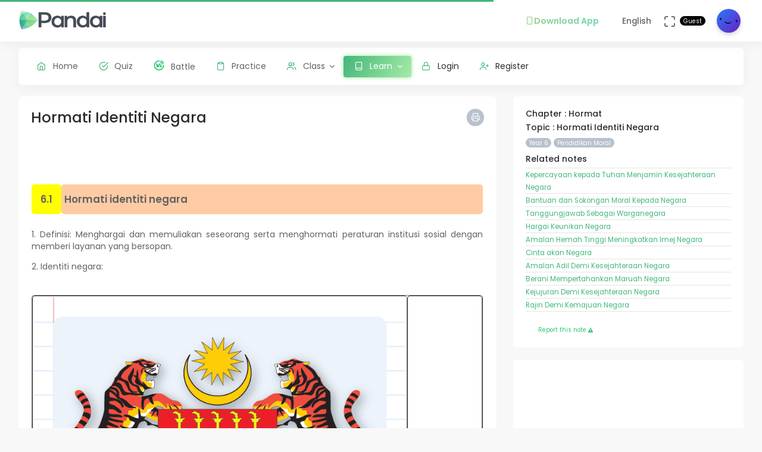

--- FILE ---
content_type: text/html; charset=UTF-8
request_url: https://question.pandai.org/note/read/kssr-pm-y6-06-01/kssr-y6-pm-06-01
body_size: 15396
content:
<!DOCTYPE html>
<html class="loading" lang="en" data-textdirection="ltr">
<!-- BEGIN: Head-->

<head>
    <meta charset="utf-8">
    <meta http-equiv="X-UA-Compatible" content="IE=edge">
    <meta name="viewport" content="width=device-width, initial-scale=1.0, user-scalable=0, minimal-ui">
    <meta name="author" content="pandai.org">
    <meta name="title" content="Pandai - Hormati Identiti Negara">
    <meta name="description" content="6.1 Hormati identiti negara 1. Definisi: Menghargai dan memuliakan seseorang serta menghormati peraturan institusi sosial dengan memberi layanan yang bersopan....">
    <meta name="keywords" content="hormati identiti negara, pandai, elearning, education, kssr, kssm, dskp, moe, kpm, spm, pt3, upsr">
            <meta name="robots" content="index, follow">
        <meta name="csrf_token" content="AK0SQf8aN35PYQj3cXuDF3KLYJgBSgA8dw5XbTxy">
    <link rel="icon" href="/uploads/settings/9dxqILvNYctENlF.png" type="image/x-icon" />
    <title>
     Hormati Identiti Negara
    </title>
        <link rel="stylesheet" href="https://cdn.jsdelivr.net/npm/katex@0.11.1/dist/katex.min.css" integrity="sha384-zB1R0rpPzHqg7Kpt0Aljp8JPLqbXI3bhnPWROx27a9N0Ll6ZP/+DiW/UqRcLbRjq" crossorigin="anonymous">
    <link rel="canonical" href="https://app.pandai.org/note/read/kssr-pm-y6-06-01/kssr-y6-pm-06-01" />
    <meta property="og:type" content="article" />
    <meta property="article:published_time" content="2026-01-01T00:00:00+08:00" />
    <meta property="article:modified_time" content="2026-02-01T07:37:04+08:00" />
    <!-- This one is used to preload the watermark background -->
    <link rel="preload" href="https://question.pandai.org/images/logoicon-grey.svg" as="image">
    <style type="text/css">
    .question_content img,.explaination_content img {max-width: 300px;}
    .mb-0 {margin-bottom: 0px}
    .mt-0 {margin-top: 0px}
    .mb-10 {margin-bottom: 10px}
    .mt-10 {margin-top: 10px}
    .mb-20 {margin-bottom: 20px}
    .mt-20 {margin-top: 20px}
    .pb-0 {padding-bottom: 0px}
    .pt-0 {padding-top: 0px}
    .pb-10 {padding-bottom: 10px}
    .pt-10 {padding-top: 10px}
    .pb-20 {padding-bottom: 20px}
    .pt-20 {padding-top: 20px}
    .table td,.table th {padding: 5px !important;font-size: .85rem !important;}
    .btn-primary {color: #fff !important;}
    .breadcrumb {border-left: 0px solid #D6DCE1 !important;}
    .card-footer {padding: 0.5rem !important;}
    .list-group-item {padding: 0px !important;}
    .note-figure {overflow: hidden;margin: 0;border: 3px solid #fff !important;}
    .note {display: block;margin: -10% 0;width: 100%;-webkit-filter: blur(5px);filter: blur(5px);}
    .sorry {margin-top: -5px !important;padding: 0px 3px !important;font-size: smaller;}
    .note-content table {border-collapse: separate;border-spacing: 0;
        /* display: inline-table; */
        border-radius: 5px;-moz-border-radius: 5px;}
    .note-content td {border-radius: 5px;-moz-border-radius: 5px;}
    .list-group-item {padding: 0rem !important;}
    .note-content ol, .note-content ul {margin-bottom: 0rem; padding-left: 2rem;}
    .print-footer {display: none;}
    #col-content {display: none;}
    @media print {
        html body {background-color: #fff !important;}
        .comment-wrapping{overflow-wrap: anywhere;}
        .content .content-wrapper {margin: 0rem !important;padding: 0rem !important;}
        .side-bar,.horizontal-menu-wrapper,.print-button {display: none !important;}
        .app-content {margin: 0rem !important;padding: 0rem !important;}
        .footer {display: none !important;}

        /* start of discussion css */
        .comment-content p {margin-bottom: 0px;font-size: 0.9em}
        .discussion-content p {margin-bottom: 0px;font-size: 0.9em}
        .horizontal-menu .horizontal-menu-wrapper {z-index: 99999 !important;}
        .quiz-sidebar {display: none;background: #ffffff;position: absolute;top: 0;bottom: 0;right: 0;width: 300px;border-top-right-radius: .5rem;border-bottom-right-radius: .5rem;border-left: 1px solid #DAE1E7;transition-timing-function: ease-in-out;transition-duration: .3s;transition-property: left, visibility;z-index: 2;overflow-y: scroll;}
        .quiz-sidebar.open {display: block !important;}
        .quiz-button-navigation {width: 38px;height: 38px;}
        /* end of discussion css */

        div.ask-pbot-right {
            display: none;
        }
        .print-footer {
            display: block !important;
            z-index: 999;
            position: fixed;
            bottom: -2px;
            left: 0;
            right: 0;
        }
        .popover {
            display: none !important;
        }
    }
    </style>
        
    <style>
    @media print {
        .note-content:before {
            content: "";
            position: absolute;
            z-index: 1;
            inset: 0;
            background: 
                url("https://question.pandai.org/images/logoicon-grey.svg") 
                0 0/100% 100vh;
            /* background-repeat: repeat-y; */
            margin: 0 20%;
            opacity: 25%;
            -webkit-print-color-adjust: exact !important;
        }
    }
    </style>
        <link rel="stylesheet" href="https://cdn.jsdelivr.net/npm/katex@0.11.1/dist/katex.min.css" integrity="sha384-zB1R0rpPzHqg7Kpt0Aljp8JPLqbXI3bhnPWROx27a9N0Ll6ZP/+DiW/UqRcLbRjq" crossorigin="anonymous">
    <link rel="stylesheet" type="text/css" href="https://question.pandai.org/Themes/app/assets/vendors/css/editors/quill/quill.snow.css">
    <script src="https://question.pandai.org/Themes/app/assets/vendors/js/editors/quill/katex.min.js" type="a06e65953385405326402d79-text/javascript"></script>
    <script src="https://question.pandai.org/Themes/app/assets/vendors/js/editors/quill/highlight.min.js" type="a06e65953385405326402d79-text/javascript"></script>
    <script src="https://question.pandai.org/Themes/app/assets/vendors/js/editors/quill/quill.min.js" type="a06e65953385405326402d79-text/javascript"></script>
    <script async src="https://pagead2.googlesyndication.com/pagead/js/adsbygoogle.js?client=ca-pub-7833293309552503" crossorigin="anonymous" type="a06e65953385405326402d79-text/javascript"></script>

    <!-- BEGIN: CSS-->
    <link rel="stylesheet" type="text/css" href="https://question.pandai.org/Themes/app/assets/css/guest.min.css?v=1.25.27"> 
    <!-- END: CSS-->
    

    <!-- BEGIN: Custom CSS-->
    <link rel="stylesheet" type="text/css" href="https://question.pandai.org/Themes/app/assets/custom/css/style.css?v=1.25.27">
    <!-- END: Custom CSS-->

    <!-- BEGIN: Open Graph -->
    <meta property="og:url" content="https://pandai.org/">
    <meta property="og:type" content="website" />
    <meta property="og:site_name" content="Pandai" />
    <meta property="og:title" content="Hormati Identiti Negara"/>
    <meta property="og:description" content="6.1 Hormati identiti negara 1. Definisi: Menghargai dan memuliakan seseorang serta menghormati peraturan institusi sosial dengan memberi layanan yang bersopan....">
    <meta property="og:locale" content="en_US" />
    <meta property="og:image" content="https://question.pandai.org/uploads/syllabus_chapter/982-image-531.png">
    <meta property="og:image:secure_url" content="https://question.pandai.org/uploads/syllabus_chapter/982-image-531.png">
    <meta property="og:image:type" content="image/jpeg" />
    <meta property="og:image:width" content="1200" />
    <meta property="og:image:height" content="630" />     
    <!-- END: Open Graph -->  

    <!-- BEGIN: SEO Schema -->
    <script type="application/ld+json">
    {
      "@context": "https://schema.org",
      "@type": "Article",
      "mainEntityOfPage": {
        "@type": "WebPage",
        "@id": "https://app.pandai.org/note/read/kssr-pm-y6-06-01/kssr-y6-pm-06-01"
      },
      "headline": "Hormati Identiti Negara",
      "image": "https://question.pandai.org/uploads/syllabus_chapter/982-image-531.png",  
      "author": {
        "@type": "Organization",
        "name": "Pandai",
        "url": "https://app.pandai.org/uploads/settings/9dxqILvNYctENlF.png"
      },  
      "publisher": {
        "@type": "Organization",
        "name": "Pandai",
        "logo": {
          "@type": "ImageObject",
          "url": "https://app.pandai.org/uploads/settings/aAUfvSIiK4Rxnkr.png"
        }
      },
      "datePublished": "2026-01-01",
      "dateModified": "2026-02-01"
    }
    </script>
    <!-- BEGIN: END Schema -->

<!-- START: Analytics -->
<!-- Google Tag Manager -->
<script type="a06e65953385405326402d79-text/javascript">(function(w,d,s,l,i){w[l]=w[l]||[];w[l].push({'gtm.start':
new Date().getTime(),event:'gtm.js'});var f=d.getElementsByTagName(s)[0],
j=d.createElement(s),dl=l!='dataLayer'?'&l='+l:'';j.async=true;j.src=
'https://www.googletagmanager.com/gtm.js?id='+i+dl;f.parentNode.insertBefore(j,f);
})(window,document,'script','dataLayer','GTM-55NRVNC5');</script>
<!-- End Google Tag Manager -->
<!-- Meta Pixel Code -->
    <script type="a06e65953385405326402d79-text/javascript">
        !function(f,b,e,v,n,t,s)
        {if(f.fbq)return;n=f.fbq=function(){n.callMethod?
        n.callMethod.apply(n,arguments):n.queue.push(arguments)};
        if(!f._fbq)f._fbq=n;n.push=n;n.loaded=!0;n.version='2.0';
        n.queue=[];t=b.createElement(e);t.async=!0;
        t.src=v;s=b.getElementsByTagName(e)[0];
        s.parentNode.insertBefore(t,s)}(window, document,'script',
        'https://connect.facebook.net/en_US/fbevents.js');
        fbq('init', '400138300677500');
        fbq('track', 'PageView');
    </script>
    <!-- End Meta Pixel Code -->

    <!-- meta pixel (noscript) -->
    <noscript><img height="1" width="1" style="display:none"
        src="https://www.facebook.com/tr?id=400138300677500&ev=PageView&noscript=1"
    />
    </noscript>
<!-- End meta pixel (noscript) -->
<!-- Tiktok pixel Tag -->
    <script type="a06e65953385405326402d79-text/javascript">
    !function (w, d, t) {
        w.TiktokAnalyticsObject=t;var ttq=w[t]=w[t]||[];ttq.methods=["page","track","identify","instances","debug","on","off","once","ready","alias","group","enableCookie","disableCookie"],ttq.setAndDefer=function(t,e){t[e]=function(){t.push([e].concat(Array.prototype.slice.call(arguments,0)))}};for(var i=0;i<ttq.methods.length;i++)ttq.setAndDefer(ttq,ttq.methods[i]);ttq.instance=function(t){for(var e=ttq._i[t]||[],n=0;n<ttq.methods.length;n++)ttq.setAndDefer(e,ttq.methods[n]);return e},ttq.load=function(e,n){var i="https://analytics.tiktok.com/i18n/pixel/events.js";ttq._i=ttq._i||{},ttq._i[e]=[],ttq._i[e]._u=i,ttq._t=ttq._t||{},ttq._t[e]=+new Date,ttq._o=ttq._o||{},ttq._o[e]=n||{};var o=document.createElement("script");o.type="text/javascript",o.async=!0,o.src=i+"?sdkid="+e+"&lib="+t;var a=document.getElementsByTagName("script")[0];a.parentNode.insertBefore(o,a)};
        ttq.load('CCM0UP3C77UCJ9EIN3T0');
        ttq.page();
        }(window, document, 'ttq');
    </script>
<!-- End Tiktok pixel Tag -->        
<!-- END: Analytics --> 
    
    <style>
        .avatar-purchased {
            border: 2px solid #28C76F;
        }
        .fa-stack[data-count]:after{
            position:absolute;
            right:15%;
            top:-10%;
            height: 14px;
            width: 14px;
            content: attr(data-count);
            font-size:50%;
            padding:.6em;
            border-radius:999px;
            line-height:.75em;
            color: white;
            background:#EA5455;
            text-align:center;
            min-width:2em;
            font-weight:bold;
        }
        .notificationbox {
            position:absolute;
            /*background:black;*/
            color: white;
            text-decoration: none;
            padding: 0px 25px 12px 0px;
            display: inline-block;
            border-radius: 2px;
        }
        .notificationMenu {
            position:absolute;
            top: -5px;
            right: 25px;
            float:right;
            font-size:30%;
            padding:1em;
            border-radius:50%;
            line-height:.75em;
            color: white;
            background: linear-gradient(90deg, #F8DD5F -0.57%, #F4C35A 100%);
            text-align:center;
            font-weight:bold;
            spacing:10px;
        }
        .dropdown-download-app {
            padding: 8px 15px !important;
            gap: 5px;
            font-weight: bold;
            --r:20px; /* radius */
            --b:1px; /* border width */
            
            background: linear-gradient(90deg, #9AD185 -0.57%, #6BD5B1 100%);
            -webkit-background-clip: text;
            background-clip: text;
            -webkit-text-fill-color: transparent;
            color: transparent;
            
            border-radius: var(--r) !important;
            display: flex;
            align-items: center;
            justify-content: center;
            position: relative;
            z-index:0;
            text-decoration: none;
        }
        .dropdown-download-app::before {
            content:"";
            position:absolute;
            z-index:-1;
            inset: 0;
            border: var(--b) solid transparent;
            border-radius: var(--r) !important;
            background: inherit;
            background-origin: border-box;
            background-clip: border-box;
            -webkit-mask:
              linear-gradient(#fff 0 0) padding-box,
              linear-gradient(#fff 0 0);
            -webkit-mask-composite: xor;
                    mask-composite: exclude;
            -webkit-mask-repeat: no-repeat;
        }
        /* .dropdown-download-app::after {
            display: inline-block !important;
            left: 0.3rem !important;
        } */
        .header-navbar .navbar-container ul.nav li.nav-item a.nav-download {
            padding: 15.1px 0.75rem 15.1px 0rem;
        }
        .header-navbar .navbar-container ul.nav li.nav-item a.nav-fullscreen,
        .header-navbar .navbar-container ul.nav li.nav-item a.nav-notification {
            padding: 1.65rem 0.75rem;
        }
        .main-menu.menu-light .navigation>li.open>a.dropdown-download-app{
            background: linear-gradient(90deg, #9AD185 -0.57%, #6BD5B1 100%);
            -webkit-background-clip: text;
            -webkit-text-fill-color: transparent;
        }
        footer.footer span i.icon-heart {
            color: #3bad79;
        } 
        #phrase-upgrade {
            display: inline-block;
            position: relative;
            color: #EA5455;
            line-height: 20px;
        }
        #phrase-upgrade::after {
            content: '';
            position: absolute;
            width: 100%;
            transform: scaleX(0);
            height: 2px;
            bottom: 0;
            left: 0;
            background-color: #EA5455;
            transform-origin: bottom right;
            transition: transform 0.25s ease-out;
        }
        #phrase-upgrade:hover{
            cursor: pointer;
        }
        #phrase-upgrade:hover::after {
            transform: scaleX(1);
            transform-origin: bottom left;
        }
        #premium-phrase {
            display: inline-block;
            position: relative;
            color: #43b67b;
            line-height: 20px;
        }
        #premium-phrase::after {
            content: '';
            position: absolute;
            width: 100%;
            transform: scaleX(0);
            height: 2px;
            bottom: 0;
            left: 0;
            background-color: #43b67b;
            transform-origin: bottom right;
            transition: transform 0.25s ease-out;
        }
        #premium-phrase:hover{
            cursor: pointer;
        }
        #premium-phrase:hover::after {
            transform: scaleX(1);
            transform-origin: bottom left;
        }
        #freetrial-phrase:hover {
            cursor: default;
        }
        #freetrial-phrase {
            font-size: 0.8em;
            font-weight: bold;
        }
        #premium-phrase {
            font-size: 0.8em;
            font-weight: bold;
        }
        .avatar-purchased {
            border: 2px solid #28C76F;
        }
        footer.footer span i.icon-heart {
            color: #3bad79;
        }    
    </style>
    <!-- END: Analytics --> 
</head>
<!-- END: Head-->

<!-- BEGIN: Body-->

<body class="horizontal-layout horizontal-menu 2-columns navbar-floating footer-static" data-open="hover" data-menu="horizontal-menu" data-col="2-columns"  ng-app="academia">
    
    <!-- BEGIN: Header-->
    <nav class="header-navbar navbar-expand-lg navbar navbar-with-menu navbar-fixed navbar-shadow navbar-brand-left header-top">
        <div class="navbar-header d-xl-block d-none">
            <ul class="nav navbar-nav flex-row">
                <li class="nav-item">
                    <a class="navbar-brand" href="https://question.pandai.org">
                        <div class="brand-logo"
                                                            style="background: url('/uploads/settings/aAUfvSIiK4Rxnkr.png') no-repeat;background-size: 150px;height: 35px;width: 180px;background-position: center right;">
                                                    </div>
                    </a>
                </li>
            </ul>
        </div>
        <div class="navbar-wrapper">
            <div class="navbar-container content">
                <div class="navbar-collapse" id="navbar-mobile">
                    <div class="mr-auto float-left bookmark-wrapper d-flex align-items-center">
                        <ul class="nav navbar-nav">
                            <li class="nav-item mobile-menu d-xl-none mr-auto">
                                <a class="nav-link nav-menu-main menu-toggle hidden-xs" href="#">
                                    <i class="ficon feather icon-menu"></i>
                                </a>
                            </li>
                        </ul>
                    </div>
                    <ul class="nav navbar-nav flex-row float-right" style="justify-content: center; align-items: center;">
                                                    <li class="dropdown nav-item d-lg-inline-block d-md-inline-block d-none">
                                <a class="dropdown-toggle nav-link nav-download" href="#" data-toggle="dropdown" aria-haspopup="true" aria-expanded="false">
                                  <div class="dropdown-download-app">
                                    <i class="feather icon-smartphone primary" style="margin-right: 0;"></i>
                                    <span data-i18n="Download App">Download App</span>
                                  </div>
                                </a>
                                <div class="dropdown-menu" aria-labelledby="dropdown-flag">
                                    <a class="dropdown-item" href="https://play.google.com/store/apps/details?id=com.pandai.app" target="_blank"><i class="fa fa-android primary"></i> Google Android</a>
                                    <a class="dropdown-item" href="https://apps.apple.com/my/app/pandai/id1495066585" target="_blank"><i class="fa fa-apple primary"></i> Apple iOS</a>
                                    <a class="dropdown-item" href="https://appgallery.huawei.com/app/C107379901" target="_blank"><i class="fa fa-shopping-bag primary mr-50"></i>Huawei</a>
                                </div>
                            </li>
                                                <li class="dropdown dropdown-language nav-item">
                            <a class="dropdown-toggle nav-link" id="dropdown-flag" href="#" data-toggle="dropdown"
                                aria-haspopup="true" aria-expanded="false">
                                                                                                                                            <i class="flag-icon-none flag-icon-gb"></i>
                                                                        <span class="selected-language">English</span>
                                                                                                                                                                    </a>
                            <div class="dropdown-menu" aria-labelledby="dropdown-flag">
                                                            <a class="dropdown-item" href="/app/account/set-language/en" data-language="en">
                                                                        <i class="flag-icon-none flag-icon-gb"></i>
                                                                        English
                                </a>
                                                            <a class="dropdown-item" href="/app/account/set-language/ms" data-language="ms">
                                                                        <i class="flag-icon-none flag-icon-my"></i>
                                                                        Malay
                                </a>
                                                        </div>
                        </li>
                        <li class="nav-item d-none d-lg-block">
                            <a class="nav-link nav-link-expand">
                                <i class="ficon feather icon-maximize" data-toggle="tooltip" data-placement="bottom"
                                    title="Use fullscreen mode to concentrate"></i>
                            </a>
                        </li>
                        <div class="d-sm-flex align-items-center justify-content-center">
                        <div class="d-sm-flex flex-column align-items-end justify-content-center">
                            <span class="user-name text-bold-600">
                                                                                                                                                                                                                                                                                    <div class="badge badge-pill badge-black badge-sm"> 
                                    Guest
                                </div>
                                                            </span>
                                                                                                                                                                                                        </div>
                        <li class="dropdown dropdown-user nav-item">
                            <a class="dropdown-toggle nav-link dropdown-user-link" href="/app/account/profile" data-toggle="dropdown">
                <span class="avatar">
                                            <img class="round" src="/uploads/users/thumbnail/default.png" alt="avatar" height="40"
                            width="40">
                                                        </span>
                </a>

                <div class="dropdown-menu dropdown-menu-right">
                                            <a class="dropdown-item" href="/app/sign-in">
                            <i class="feather icon-lock"></i> Login
                        </a>
                        <a class="dropdown-item" href="/app/sign-up">
                            <i class="feather icon-user-plus"></i> Register
                        </a>
                                    </div>
                </li>
    </div>
                </ul>
            </div>
        </div>
        </div>
    </nav>
    <!-- END: Header-->

    <!-- BEGIN: Main Menu-->
    <div class="horizontal-menu-wrapper">
        <div class="header-navbar navbar-expand-sm navbar navbar-horizontal floating-nav navbar-light navbar-without-dd-arrow navbar-shadow menu-border" role="navigation" data-menu="menu-wrapper">
            <div class="navbar-header">
                <ul class="nav navbar-nav flex-row">
                    <li class="nav-item mr-auto">
                        <a class="navbar-brand" href="https://question.pandai.org">
                            <div class="brand-logo"
                                                            style="background: url('/uploads/settings/aAUfvSIiK4Rxnkr.png') no-repeat;background-size: 150px;;height: 35px;width: 150px;">
                                                         
                            </div>
                        </a>
                    </li>
                    <li class="nav-item nav-toggle">
                        <a class="nav-link modern-nav-toggle pr-0" data-toggle="collapse">
                            <i class="feather icon-x d-block d-xl-none font-medium-4 primary toggle-icon"></i>
                            <i class="toggle-icon feather icon-disc font-medium-4 d-none d-xl-block collapse-toggle-icon primary"
                                data-ticon="icon-disc"></i>
                        </a>
                    </li>
                </ul>
            </div>

            <!-- Horizontal menu content-->
            <div class="navbar-container main-menu-content" data-menu="menu-container">
                <!-- include ../../../includes/mixins--> <!-- Logged in User -->
                <ul class="nav navbar-nav" id="main-menu-navigation" data-menu="menu-navigation">
                     
                    <!-- Guest  Not logged in --> 
                    <li class="nav-item " data-menu="">
                        <a class="nav-link" href="/app/home">
                            <i class="feather icon-home primary"></i>
                            <span data-i18n="Home">Home</span>
                        </a>
                    </li>
                    <li class="nav-item " data-menu="">
                        <a class="nav-link" href="/app/quizzes/">
                            <i class="feather icon-check-circle primary"></i>
                            <span data-i18n="Quiz">Quiz</span>
                        </a>
                    </li>
                    <li class="nav-item " data-menu="">
                        <a class="nav-link" href="/app/battle">
                            <div class="d-flex align-items-center">
                                <img src="https://question.pandai.org/images/battle/battle-ic.png"
                                  alt="Battle" width="18" style="margin-top: -3px; margin-right: 10.5px;">
                                <span data-i18n="Battle ">Battle</span>
                            </div>
                        </a>
                    </li> 

                                        <li class="nav-item " data-menu="">
                        <a class="nav-link" href="/app/practice">
                            <i class="feather icon-clipboard primary"></i><span data-i18n="Practice">Practice</span>
                        </a>
                    </li>
                    
                                        <li class="dropdown nav-item " data-menu="dropdown">
                         <a class="dropdown-toggle nav-link" href="#" data-toggle="dropdown">
                            <i class="feather icon-users primary"></i>Class
                        </a>
                        <ul class="dropdown-menu">
                            <li data-menu="">
                                <a class="dropdown-item" href="/app/class"
                                    data-toggle="dropdown"><i
                                        class="feather icon-airplay"></i>Classes List</a>
                            </li>
                            <li data-menu="">
                                <a class="dropdown-item" href="/app/class/timetable/"
                                    data-toggle="dropdown"><i
                                        class="fa fa-table" style="padding-right: 0.1em"></i>Timetable</a>
                            </li>
                            <li data-menu="">
                                <a class="dropdown-item" href="/app/class/all-assignment"
                                    data-toggle="dropdown"><i
                                        class="feather icon-edit"></i>Assignments</a>
                            </li>
                        </ul>
                    </li>
                                        
                                        <li class="dropdown nav-item active" data-menu="dropdown">
                        <a class="dropdown-toggle nav-link" href="https://question.pandai.org/learn/overview">
                                <i class="feather icon-book primary"></i>
                                <span data-i18n="Learn">Learn</span>
                        </a>
                        <ul class="dropdown-menu">
                            <li data-menu="">
                                <a class="dropdown-item" href="/app/learn" data-toggle="dropdown" data-i18n="Learning Hub"><i class="feather icon-folder"></i>Learning Hub</a>
                            </li> 
                            <li data-menu="">
                                <a class="dropdown-item"
                                   href="/note/"
                                   data-toggle="dropdown" data-i18n="Quick Notes"><i
                                            class="feather icon-file-text"></i>Quick Notes</a>
                            </li>                           
                            <li data-menu="">
                                <a class="dropdown-item"
                                   href="/video/"
                                   data-toggle="dropdown" data-i18n="Videos"><i
                                            class="feather icon-film"></i>Videos</a>
                            </li>  
                            <li data-menu="">
                                <a class="dropdown-item"
                                   href="/simulations/"
                                   data-toggle="dropdown" data-i18n="Experiments" ><i
                                        class="fa fa-flask" style="padding-right: 0.1em"></i>Experiments</a>
                            </li>
                            
                            <li data-menu="">
                                <a class="dropdown-item"
                                   href="/app/books/"
                                   data-toggle="dropdown" data-i18n="Textbooks"><i
                                            class="feather icon-book"></i>Textbooks</a>
                            </li>
                        </ul>
                    </li>
                                                              <!-- Guest -->
                    <li class="nav-item " data-menu="">
                        <a class="dropdown-item" href="/app/sign-in"><i class="feather icon-lock primary"></i> Login</a>
                    </li>
                    <li class="nav-item " data-menu="">
                        <a class="dropdown-item" href="/app/sign-up"><i class="feather icon-user-plus primary"></i> Register</a>
                    </li>
                                                                <li class="dropdown nav-item d-lg-none d-md-none d-block mt-1 "
                            data-menu="dropdown">
                            <a class="dropdown-toggle nav-link badge badge-outline-primary badge-md text-left dropdown-download-app" href="#"
                              data-toggle="dropdown">
                              <div class="d-flex align-items-center">
                                <i class="feather icon-smartphone primary" style="margin-right: 10.5px; -webkit-text-fill-color: initial;"></i>
                                <span
                                    data-i18n="Download App">Download App</span>
                              </div>
                            </a>
                            <ul class="dropdown-menu">
                                <li data-menu="">
                                    <a class="dropdown-item"
                                        href="https://play.google.com/store/apps/details?id=com.pandai.app"
                                        data-toggle="dropdown" data-i18n="Google Android"
                                        target="_blank"><i
                                            class="fa fa-android primary" style="margin-right: 10.5px;"></i>Google Android</a>
                                </li>
                                <li data-menu="">
                                    <a class="dropdown-item" href="https://apps.apple.com/my/app/pandai/id1495066585"
                                        data-toggle="dropdown" data-i18n="Apple iOS"
                                        target="_blank"><i
                                            class="fa fa-apple primary" style="margin-right: 10.5px;"></i>Apple iOS</a>
                                </li>
                                <li data-menu="">
                                    <a class="dropdown-item" href="https://appgallery.huawei.com/app/C107379901"
                                        data-toggle="dropdown" data-i18n="Huawei"
                                        target="_blank"><i
                                            class="fa fa-shopping-bag primary mr-50" style="margin-right: 10.5px;"></i>Huawei</a>
                                </li>
                            </ul>
                        </li>
                                        <li class="nav-item dropdown-item d-sm-none" data-menu="">
                        <div class="row">
                            <div class="col-12 text-center">
                                                                                        <a href="/app/learn/set-language/en" data-language="en" style="display: inline;">
                                                                        <i class="flag-icon-none flag-icon-gb mr-25"></i>
                                                                        EN
                                </a>
                                                            <a href="/app/learn/set-language/ms" data-language="ms" style="display: inline;">
                                                                        <i class="flag-icon-none flag-icon-my mr-25"></i>
                                                                        MS
                                </a>
                                                        </div>
                        </div>
                    </li>
                </ul>
            </div>
        </div>
    </div>
    <!-- END: Main Menu-->

    <!-- BEGIN: Content-->
    <div class="app-content content">
        <div class="content-overlay"></div>
        <div class="header-navbar-shadow- d-none d-md-block"></div>
        <div class="content-wrapper">
                          
                      
            <div class="content-header row d-none">
    <!-- Content Header start -->
    <div class="content-header-left col-md-9 col-12 mb-25">
        <div class="row breadcrumbs-top d-sm-none d-xs-none d-md-block">
            <div class="col-12">
                <div class="breadcrumb-wrapper">
                    <ol class="breadcrumb d-none d-md-flex">
                        <li class="breadcrumb-item"><a href="https://question.pandai.org/learn/overview">Learn</a>
                    </li>
                    <li class="breadcrumb-item active"><a href="/note/">
                        Quick Notes</a>
                    </li>
                                        <li class="breadcrumb-item active"><a href="/note/list/kssr-y6/kssr-pm">
                        List</a>
                    </li>
                                        <li class="breadcrumb-item">
                        Hormati Identiti Negara
                    </li>
                </ol>
            </div>
        </div>
    </div>
</div>
    <!-- Content Header end -->
</div>
<div class="content-body">
    <!-- Content Body start -->
    <div class="row d-md-none">
        <div class="col-2 col-sm-1 text-left mb-2">
            <a href="javascript:history.back()" class="d-flex align-items-center">
                <i class="fa fa-chevron-left me-1"></i>
                <span class="ml-1">Back</span>
            </a>
        </div>
    </div>
    <form method="POST" action="https://question.pandai.org/app/learn/note/add-details" accept-charset="UTF-8" novalidate="" name="formNotes"><input name="_token" type="hidden" value="AK0SQf8aN35PYQj3cXuDF3KLYJgBSgA8dw5XbTxy">
    <input type="hidden" name="slug" id="slug" class="form-control" value="kssr-pm-y6-06-01">
    <section id="basic-vertical-layouts">
        <div class="row match-height-">
            <div class=" col-lg-8  col-content" style="overflow: hidden; position: relative;">
                <div class="card">
                    <div class="card-body">
                                                <a href="javascript:void(0)" onclick="if (!window.__cfRLUnblockHandlers) return false; printNote()" class="pull-right print-button font-medium-1- btn-icon btn btn-secondary btn-round btn-sm waves-effect waves-light" data-toggle="popover" data-content="Print" data-trigger="hover" data-placement="top" title="" data-cf-modified-a06e65953385405326402d79-="">
                            <i class="feather icon-printer"></i>
                        </a>
                        <h2>
                            Hormati Identiti Negara
                        </h2>
                        
                        <ins class="adsbygoogle"
    style="display: block"
    data-ad-client="ca-pub-7833293309552503"
    data-ad-slot="8721881595"
    data-ad-format="horizontal"
    data-full-width-responsive="true">
</ins>


                                                <div class="note-content">
                            <table border="0" cellpadding="0" cellspacing="0" style="width:100%">
	<tbody>
		<tr>
			<td style="text-align:justify; vertical-align:top">
			<table border="0" cellpadding="1" cellspacing="1" style="width:100%">
				<tbody>
					<tr>
						<td colspan="2">
						<table border="0" cellpadding="1" cellspacing="1" style="width:100%">
							<tbody>
								<tr>
									<td style="background-color:yellow; height:50px; text-align:center; width:50px"><strong><big>6.1</big></strong></td>
									<td style="background-color: rgb(255, 203, 164); height: 50px; text-align: left;"><big><strong>&nbsp;Hormati identiti negara</strong></big></td>
								</tr>
							</tbody>
						</table>
						</td>
					</tr>
					<tr>
						<td colspan="2">&nbsp;</td>
					</tr>
					<tr>
						<td colspan="2">
						<p>1. Definisi: Menghargai dan memuliakan seseorang serta menghormati peraturan institusi sosial dengan memberi layanan yang bersopan.&nbsp;</p>

						<p>2. Identiti negara:</p>
						</td>
					</tr>
					<tr>
						<td colspan="2">&nbsp;</td>
					</tr>
					<tr>
						<td colspan="2">
						<table border="1" cellpadding="1" cellspacing="1" style="width:100%;">
							<tbody>
								<tr>
									<td><img alt="" src="https://app.pandai.org/uploads/image/kssr-pm-y6-06-01_A.png" style="width: 100%;" /></td>
									<td>Jata Negara</td>
								</tr>
								<tr>
									<td><img alt="" src="https://app.pandai.org/uploads/image/kssr-pm-y6-06-01_B.png" style="width: 100%;" /></td>
									<td>Bendera Kebangsaan</td>
								</tr>
								<tr>
									<td><img alt="" src="https://app.pandai.org/uploads/image/kssr-pm-y6-06-01_C.png" style="width: 100%;" /></td>
									<td>Bahasa Kebangsaan</td>
								</tr>
								<tr>
									<td><img alt="" src="https://app.pandai.org/uploads/image/kssr-pm-y6-06-01_D.png" style="width: 100%;" /></td>
									<td>Bunga kebangsaan</td>
								</tr>
								<tr>
									<td><img alt="" src="https://app.pandai.org/uploads/image/kssr-pm-y6-06-01_E.png" style="width: 100%;" /></td>
									<td>Rukun Negara</td>
								</tr>
								<tr>
									<td><img alt="" src="https://app.pandai.org/uploads/image/kssr-pm-y6-06-01_F.png" style="width: 100%;" /></td>
									<td>Parlimen Malaysia</td>
								</tr>
							</tbody>
						</table>
						</td>
					</tr>
					<tr>
						<td colspan="2">&nbsp;</td>
					</tr>
					<tr>
						<td colspan="2">
						<p>3. Cara menghormati&nbsp;identiti negara:</p>

						<ul>
							<li>Memahami dan menghayati maksud Jata Negara&nbsp;</li>
							<li>Memasang Jalur Gemilang dengan betulnya&nbsp;</li>
							<li>Menggunakan bahasa Melayu dengan betulnya&nbsp;</li>
							<li>Menggunakan simbol bunya raya sebagai hiasan dalam majlis rasmi&nbsp;</li>
							<li>Mengamalkan prinsip Rukun Negara sebagai panduan dalam kehidupan&nbsp;</li>
							<li>Mematuhi undang-undang dan amalan demokrasi negara&nbsp;</li>
						</ul>

						<p>4. Kepentingan menghormati identiti negara:</p>

						<ul>
							<li>Mewujudkan perasaan bangga akan negara&nbsp;</li>
							<li>Memupuk semangat patriotik&nbsp;</li>
							<li>Menyatupadukan rakyat yang pelbagai kaum&nbsp;</li>
							<li>Meningkatkan imej negara&nbsp;</li>
							<li>Mengukuhkan perpaduan negara kita&nbsp;</li>
							<li>Mengekalkan keamanan dan kemakmuran negara</li>
						</ul>
						</td>
					</tr>
					<tr>
						<td colspan="2">&nbsp;</td>
					</tr>
				</tbody>
			</table>
			</td>
		</tr>
	</tbody>
</table>

                        </div>
                        <ins class="adsbygoogle"
    style="display: block"
    data-ad-client="ca-pub-7833293309552503"
    data-ad-slot="8721881595"
    data-ad-format="horizontal"
    data-full-width-responsive="true">
</ins>


                    </div>
                    <div class="card-footer d-none">
                        <small>The views expressed in the notes here are those of the contributor and don’t necessarily represent the views of Pandai.</small>
                    </div>
                </div>
            </div>

            <div class="col-lg-12 col-content" id="col-content">
                <div class="card">
                    <div class="card-body">
                                                <a href="javascript:void(0)" onclick="if (!window.__cfRLUnblockHandlers) return false; printNote()" class="pull-right print-button font-medium-1- btn-icon btn btn-secondary btn-round btn-sm waves-effect waves-light" data-toggle="popover" data-content="Print" data-trigger="hover" data-placement="top" title="" data-cf-modified-a06e65953385405326402d79-="">
                            <i class="feather icon-printer"></i>
                        </a>
                        <h2>
                            Hormati Identiti Negara
                        </h2>
                                                <div class="note-content">
                            <table border="0" cellpadding="0" cellspacing="0" style="width:100%">
	<tbody>
		<tr>
			<td style="text-align:justify; vertical-align:top">
			<table border="0" cellpadding="1" cellspacing="1" style="width:100%">
				<tbody>
					<tr>
						<td colspan="2">
						<table border="0" cellpadding="1" cellspacing="1" style="width:100%">
							<tbody>
								<tr>
									<td style="background-color:yellow; height:50px; text-align:center; width:50px"><strong><big>6.1</big></strong></td>
									<td style="background-color: rgb(255, 203, 164); height: 50px; text-align: left;"><big><strong>&nbsp;Hormati identiti negara</strong></big></td>
								</tr>
							</tbody>
						</table>
						</td>
					</tr>
					<tr>
						<td colspan="2">&nbsp;</td>
					</tr>
					<tr>
						<td colspan="2">
						<p>1. Definisi: Menghargai dan memuliakan seseorang serta menghormati peraturan institusi sosial dengan memberi layanan yang bersopan.&nbsp;</p>

						<p>2. Identiti negara:</p>
						</td>
					</tr>
					<tr>
						<td colspan="2">&nbsp;</td>
					</tr>
					<tr>
						<td colspan="2">
						<table border="1" cellpadding="1" cellspacing="1" style="width:100%;">
							<tbody>
								<tr>
									<td><img alt="" src="https://app.pandai.org/uploads/image/kssr-pm-y6-06-01_A.png" style="width: 100%;" /></td>
									<td>Jata Negara</td>
								</tr>
								<tr>
									<td><img alt="" src="https://app.pandai.org/uploads/image/kssr-pm-y6-06-01_B.png" style="width: 100%;" /></td>
									<td>Bendera Kebangsaan</td>
								</tr>
								<tr>
									<td><img alt="" src="https://app.pandai.org/uploads/image/kssr-pm-y6-06-01_C.png" style="width: 100%;" /></td>
									<td>Bahasa Kebangsaan</td>
								</tr>
								<tr>
									<td><img alt="" src="https://app.pandai.org/uploads/image/kssr-pm-y6-06-01_D.png" style="width: 100%;" /></td>
									<td>Bunga kebangsaan</td>
								</tr>
								<tr>
									<td><img alt="" src="https://app.pandai.org/uploads/image/kssr-pm-y6-06-01_E.png" style="width: 100%;" /></td>
									<td>Rukun Negara</td>
								</tr>
								<tr>
									<td><img alt="" src="https://app.pandai.org/uploads/image/kssr-pm-y6-06-01_F.png" style="width: 100%;" /></td>
									<td>Parlimen Malaysia</td>
								</tr>
							</tbody>
						</table>
						</td>
					</tr>
					<tr>
						<td colspan="2">&nbsp;</td>
					</tr>
					<tr>
						<td colspan="2">
						<p>3. Cara menghormati&nbsp;identiti negara:</p>

						<ul>
							<li>Memahami dan menghayati maksud Jata Negara&nbsp;</li>
							<li>Memasang Jalur Gemilang dengan betulnya&nbsp;</li>
							<li>Menggunakan bahasa Melayu dengan betulnya&nbsp;</li>
							<li>Menggunakan simbol bunya raya sebagai hiasan dalam majlis rasmi&nbsp;</li>
							<li>Mengamalkan prinsip Rukun Negara sebagai panduan dalam kehidupan&nbsp;</li>
							<li>Mematuhi undang-undang dan amalan demokrasi negara&nbsp;</li>
						</ul>

						<p>4. Kepentingan menghormati identiti negara:</p>

						<ul>
							<li>Mewujudkan perasaan bangga akan negara&nbsp;</li>
							<li>Memupuk semangat patriotik&nbsp;</li>
							<li>Menyatupadukan rakyat yang pelbagai kaum&nbsp;</li>
							<li>Meningkatkan imej negara&nbsp;</li>
							<li>Mengukuhkan perpaduan negara kita&nbsp;</li>
							<li>Mengekalkan keamanan dan kemakmuran negara</li>
						</ul>
						</td>
					</tr>
					<tr>
						<td colspan="2">&nbsp;</td>
					</tr>
				</tbody>
			</table>
			</td>
		</tr>
	</tbody>
</table>

                        </div>

                    </div>
                    <div class="card-footer d-none">
                        <small>The views expressed in the notes here are those of the contributor and don’t necessarily represent the views of Pandai.</small>
                    </div>
                </div>
            </div>

                        <div class="col-lg-4 side-bar">
                <!--  start of discussion -->

                
                <!-- end of discussion -->
                <div class="card">
                    <div class="card-content">
                        <div class="card-body">
                            <!-- Card Body start -->
                                                        <h6>
                                Chapter : Hormat
                                <a href="/note/chapter/kssr-y6-pm-06" class="text-success hidden">
                                    <i class="feather icon-external-link"></i>
                                </a>
                            </h6>
                            <h6>
                                Topic : Hormati Identiti Negara
                            </h6>

                            <a class="badge badge-pill badge-sm badge-secondary" href="/note/year/kssr-y6">
                                Year 6
                            </a>

                            <a class="badge badge-pill badge-sm badge-secondary" href="/note/list/kssr-y6/kssr-pm">
                                Pendidikan Moral
                            </a>

                            <br>
                            <a href="/note/list/kssr-y6/kssr-pm" class="hidden">
                                <i class="feather icon-list"></i><small>View all notes for Pendidikan Moral Year 6</small>
                            </a>
                            
                            <h6 style="padding-top: 10px">Related notes</h6>

                            <ul class="list-group list-group-flush">
                                                                                                
                                                                                                <a href="/note/read/kssr-pm-y6-01-01/KSSR-Y6-PM-01-01">

                                                                        <li class="list-group-item card-hover-dynamic" style="--hover-color:#0090ff">
                                                                        
                                        <div class="media">
                                            <div class="media-body">
                                                <small class="align-self-start media-left">
                                                                                                        Kepercayaan kepada Tuhan Menjamin Kesejahteraan Negara
                                                                                                    </small>
                                            </div>
                                        </div>
                                    </li>
                                </a>
                                                                <a href="/note/read/kssr-pm-y6-02-01/KSSR-Y6-PM-02-01">

                                                                        <li class="list-group-item card-hover-dynamic" style="--hover-color:#0090ff">
                                                                        
                                        <div class="media">
                                            <div class="media-body">
                                                <small class="align-self-start media-left">
                                                                                                        Bantuan dan Sokongan Moral Kepada Negara
                                                                                                    </small>
                                            </div>
                                        </div>
                                    </li>
                                </a>
                                                                <a href="/note/read/kssr-pm-y6-03-01/KSSR-Y6-PM-03-01">

                                                                        <li class="list-group-item card-hover-dynamic" style="--hover-color:#0090ff">
                                                                        
                                        <div class="media">
                                            <div class="media-body">
                                                <small class="align-self-start media-left">
                                                                                                        Tanggungjawab Sebagai Warganegara
                                                                                                    </small>
                                            </div>
                                        </div>
                                    </li>
                                </a>
                                                                <a href="/note/read/kssr-pm-y6-04-01/KSSR-Y6-PM-04-01">

                                                                        <li class="list-group-item card-hover-dynamic" style="--hover-color:#0090ff">
                                                                        
                                        <div class="media">
                                            <div class="media-body">
                                                <small class="align-self-start media-left">
                                                                                                        Hargai Keunikan Negara
                                                                                                    </small>
                                            </div>
                                        </div>
                                    </li>
                                </a>
                                                                <a href="/note/read/kssr-pm-y6-05-01/KSSR-Y6-PM-05-01">

                                                                        <li class="list-group-item card-hover-dynamic" style="--hover-color:#0090ff">
                                                                        
                                        <div class="media">
                                            <div class="media-body">
                                                <small class="align-self-start media-left">
                                                                                                        Amalan Hemah Tinggi Meningkatkan Imej Negara
                                                                                                    </small>
                                            </div>
                                        </div>
                                    </li>
                                </a>
                                                                <a href="/note/read/kssr-pm-y6-07-01/KSSR-Y6-PM-07-01">

                                                                        <li class="list-group-item card-hover-dynamic" style="--hover-color:#0090ff">
                                                                        
                                        <div class="media">
                                            <div class="media-body">
                                                <small class="align-self-start media-left">
                                                                                                        Cinta akan Negara
                                                                                                    </small>
                                            </div>
                                        </div>
                                    </li>
                                </a>
                                                                <a href="/note/read/kssr-pm-y6-08-01/KSSR-Y6-PM-08-01">

                                                                        <li class="list-group-item card-hover-dynamic" style="--hover-color:#0090ff">
                                                                        
                                        <div class="media">
                                            <div class="media-body">
                                                <small class="align-self-start media-left">
                                                                                                        Amalan Adil Demi Kesejahteraan Negara
                                                                                                    </small>
                                            </div>
                                        </div>
                                    </li>
                                </a>
                                                                <a href="/note/read/kssr-pm-y6-09-01/KSSR-Y6-PM-09-01">

                                                                        <li class="list-group-item card-hover-dynamic" style="--hover-color:#0090ff">
                                                                        
                                        <div class="media">
                                            <div class="media-body">
                                                <small class="align-self-start media-left">
                                                                                                        Berani Mempertahankan Maruah Negara
                                                                                                    </small>
                                            </div>
                                        </div>
                                    </li>
                                </a>
                                                                <a href="/note/read/kssr-pm-y6-10-01/KSSR-Y6-PM-10-01">

                                                                        <li class="list-group-item card-hover-dynamic" style="--hover-color:#0090ff">
                                                                        
                                        <div class="media">
                                            <div class="media-body">
                                                <small class="align-self-start media-left">
                                                                                                        Kejujuran Demi Kesejahteraan Negara
                                                                                                    </small>
                                            </div>
                                        </div>
                                    </li>
                                </a>
                                                                <a href="/note/read/kssr-pm-y6-11-01/KSSR-Y6-PM-11-01">

                                                                        <li class="list-group-item card-hover-dynamic" style="--hover-color:#0090ff">
                                                                        
                                        <div class="media">
                                            <div class="media-body">
                                                <small class="align-self-start media-left">
                                                                                                        Rajin Demi Kemajuan Negara
                                                                                                    </small>
                                            </div>
                                        </div>
                                    </li>
                                </a>
                                                                                            </ul>

                            <br>
                            
                            <small class="text-right m-2">
                                <span class="mr-1 small" data-toggle="tooltip" data-trigger="hover" title="" data-original-title="Report this Note">
                                    <a href="javascript:void(0)" class="text-success report-button" data-toggle="modal" data-target="#reportForm_3479">
                                        Report this note <small><i class="fa fa-exclamation-triangle"></i></small> 
                                    </a>
                                </span>
                            </small>
                                                        <!-- Card Body end -->
                        </div>
                    </div>

                </div>


                                                        <div class="card">
                        <div class="card-content">
                            <div class="card-img-top card overflow-hidden" style="margin-bottom: 0px !important;">
                                <div class="embed-responsive embed-responsive-16by9">
                                    <iframe class="embed-responsive-item" src="https://www.youtube.com/embed/?autoplay=1&controls=0&loop=true&mute=1&rel=0&playlist=bDWNH9ThQdQ" allowfullscreen></iframe>
                                </div>
                            </div>
                            <div class="card-body pt-0">
                                <div class="text-center my-0 mx-0">
                                    <div class="row my-1">
                                        <div class="col-4 d-flex flex-column justify-content-center">
                                            <div class="pl-1 overflow-hidden" style="height: 100px;">    
                                                <img src="https://question.pandai.org/uploads/ads/20-979.adsimage.png"  style="max-height: 100%; max-width: 100%; display:inline-block;object-fit:cover">
                                            </div>
                                        </div>
                                        <div class="col-8 text-left d-flex flex-column justify-content-center align-items-start">
                                            <div class="font-medium-2 text-bold-600">Online Tuition</div>
                                            <p>Live class daily with celebrity tutors</p>
                                     
                                            <div class="text-bold-600">
                                                <a href="https://www.pandai.org/" target="_blank">Learn more <i class="fa fa-chevron-right" style="font-size:12px"></i></a>
                                            </div>
                                        </div>
                                    </div>
                                                                        <a class="btn btn-block btn-md btn-success px-25 waves-effect waves-light" href="https://question.pandai.org/app/sign-up">Register for a free Pandai account now</a>
                                                                    </div>
                            </div>
                        </div>
                    </div>
                                        <ins class="adsbygoogle"
    style="display: block"
    data-ad-client="ca-pub-7833293309552503"
    data-ad-slot="8721881595"
    data-ad-format="auto"
    data-full-width-responsive="true">
</ins>


                
            </div>
                    </div>
    </section>
    </form>
    <!-- Content Body end -->
</div>

<div class="modal fade text-left" id="reportForm_3479" tabindex="-1" role="dialog"
    aria-labelledby="reportFormLabel_3479" aria-hidden="true">
    <div class="modal-dialog modal-dialog-centered modal-dialog-scrollable" role="document">
    <div class="modal-content">
        <div class="modal-header">
        <h4 class="modal-title" id="reportFormLabel_3479">Report a Problem
        </h4>
        <button type="button" class="close" data-dismiss="modal" aria-label="Close">
            <span aria-hidden="true">&times;</span>
        </button>
        </div>
        <form method="POST" action="https://question.pandai.org/app/quiz/report" accept-charset="UTF-8" novalidate="true" name="reportQuestionForm_3479" class="report-form" id="reportQuestionForm_3479"><input name="_token" type="hidden" value="AK0SQf8aN35PYQj3cXuDF3KLYJgBSgA8dw5XbTxy">
        <div class="modal-body">
        <p>There is something wrong with this question.</p>

        <div class="row">
            <input type="hidden" name="title"
            value="Pendidikan Moral - Year 6 - Hormati Identiti Negara - Hormat - )">
            <input type="hidden" name="_token" value="AK0SQf8aN35PYQj3cXuDF3KLYJgBSgA8dw5XbTxy">
            <input type="hidden" name="note_id" value="3479">
            <div class="col-12">
            <fieldset class="form-label-group">
                <ul class="list-unstyled mb-0">
                                                    <li class="d-block mr-2">
                    <fieldset>
                        <div class="vs-checkbox-con vs-checkbox-primary">
                        <input type="checkbox" name="subject[]" value="Content text">
                        <span class="vs-checkbox vs-checkbox-sm">
                            <span class="vs-checkbox--check">
                            <i class="vs-icon feather icon-check"></i>
                            </span>
                        </span>
                        <span class="">Content text</span>
                        </div>
                    </fieldset>
                    </li>
                                    <li class="d-block mr-2">
                    <fieldset>
                        <div class="vs-checkbox-con vs-checkbox-primary">
                        <input type="checkbox" name="subject[]" value="Content graphic">
                        <span class="vs-checkbox vs-checkbox-sm">
                            <span class="vs-checkbox--check">
                            <i class="vs-icon feather icon-check"></i>
                            </span>
                        </span>
                        <span class="">Content graphic</span>
                        </div>
                    </fieldset>
                    </li>
                                    <li class="d-block mr-2">
                    <fieldset>
                        <div class="vs-checkbox-con vs-checkbox-primary">
                        <input type="checkbox" name="subject[]" value="Inaccurate Fact">
                        <span class="vs-checkbox vs-checkbox-sm">
                            <span class="vs-checkbox--check">
                            <i class="vs-icon feather icon-check"></i>
                            </span>
                        </span>
                        <span class="">Inaccurate Fact</span>
                        </div>
                    </fieldset>
                    </li>
                                </ul>
            </fieldset>
            </div>
            <div class="col-12">
            <fieldset class="form-label-group">
                <textarea class="form-control" rows="3" placeholder=Comment name="description"></textarea>
                <label for="description">Additional Info and Comment</label>
            </fieldset>
            </div>
        </div>

        <button type="submit" class="btn btn-primary btn-block" data-dismiss="modal" onclick="if (!window.__cfRLUnblockHandlers) return false; return submitReport('reportQuestionForm_3479');" data-cf-modified-a06e65953385405326402d79-="">Submit Report</button>
        </div>
        </form>
    </div>
    </div>
</div>
<div class="modal fade" id="edit-discussion" tabindex="-1" aria-labelledby="edit-discussionLabel" aria-hidden="true">
    <div class="modal-dialog modal-dialog-centered">
        <div class="modal-content">
            <div class="modal-header">
                <h5 class="modal-title" id="edit-discussionLabel">Edit content</h5>
                <button type="button" class="close" data-dismiss="modal" aria-label="Close">
                    <span aria-hidden="true">&times;</span>
                </button>
            </div>
            <div class="modal-body">
                <div class="edit-discussion-editor"></div>
                <div class="d-none justify-content-center edit-discussion-loading p-5">
                    <div class="spinner-border spinner-border-md text-secondary" role="status">
                        <span class="sr-only">Loading...</span>
                    </div>
                </div>
            </div>
            <div class="modal-footer">
                <button type="button" class="btn btn-secondary" id="edit-discussion-cancel" data-dismiss="modal">Cancel</button>
                <button type="button" class="btn btn-primary" id="edit-discussion-save">Save</button>
            </div>
        </div>
    </div>
</div>
<div class="print-footer">
    <span class="">
        &copy; 2026
        <a class="text-bold-800 grey darken-2" href="https://pandai.org" target="_blank">
            Pandai.org
        </a>
        All Rights Reserved
    </span>
</div>
        </div>
    </div>
    <!-- END: Content-->

    <div class="sidenav-overlay"></div>
    <div class="drag-target"></div>

    <!-- BEGIN: Footer-->
    <footer class="footer footer-static footer-light navbar-shadow">
        <p class="clearfix blue-grey lighten-2 mb-0"><span class="float-md-left d-block d-md-inline-block mt-25">&copy; 2026<a class="text-bold-800 grey darken-2" href="https://pandai.org" target="_blank">Pandai.org</a>All Rights Reserved</span><span class="float-md-right d-none d-md-block">Made with<i class="feather icon-heart pink"></i> in Malaysia</span>
            <button class="btn btn-primary btn-icon scroll-top" type="button"><i class="feather icon-arrow-up"></i></button>
        </p>
    </footer>
    <!-- END: Footer-->
    <!-- BEGIN: Bottom Menu for Mobile -->
    <div class="navbar-bottom d-flex d-sm-none justify-content-center">
        <a class="nav-link " href="/app/home">
            <i class="feather icon-check-circle"></i><br>
            <span data-i18n="Quiz"><small>Quiz</small></span>
        </a>
                <a class="nav-link" href="/video/">
            <i class="feather icon-film"></i><br>
            <span data-i18n="View video m"><small>View video m</small></span>
        </a>        
        <a class="nav-link" href="/note/">
            <i class="feather icon-file-text"></i><br>
            <span data-i18n="Notes"><small>Notes</small></span>
        </a>
                <a class="nav-link menu-toggle ">
            <i class="feather icon-menu"></i><br>
            <span data-i18n="Account"><small>Account</small></span>
        </a>
    </div>
    <!-- END: Bottom Menu for Mobile -->


    <!-- BEGIN: Vendor JS-->
    <script src="https://question.pandai.org/Themes/app/assets/vendors/js/vendors.min.js" type="a06e65953385405326402d79-text/javascript"></script>
    <!-- BEGIN Vendor JS-->

    <!-- BEGIN: Page Vendor JS-->
    <script src="https://question.pandai.org/Themes/app/assets/vendors/js/ui/jquery.sticky.min.js" type="a06e65953385405326402d79-text/javascript"></script>
    <!-- END: Page Vendor JS-->

    <!-- BEGIN: Theme JS-->
    <script src="https://question.pandai.org/Themes/app/assets/js/core/app-menu.min.js?v=1.25.27" type="a06e65953385405326402d79-text/javascript"></script>
    <script src="https://question.pandai.org/Themes/app/assets/js/core/app.min.js?v=1.25.27" type="a06e65953385405326402d79-text/javascript"></script>
    <script src="https://question.pandai.org/Themes/app/assets/js/scripts/components.min.js" type="a06e65953385405326402d79-text/javascript"></script>
    <script src="https://question.pandai.org/Themes/app/assets/js/scripts/sweetalert-dev.min.js" type="a06e65953385405326402d79-text/javascript"></script>
    <script src="https://question.pandai.org/Themes/app/assets/vendors/js/extensions/moment.min.js" type="a06e65953385405326402d79-text/javascript"></script>
    <script src="https://question.pandai.org/Themes/app/assets/vendors/js/extensions/moment-duration-format.js" type="a06e65953385405326402d79-text/javascript"></script>
    <script src="https://question.pandai.org/Themes/app/assets/vendors/js/extensions/moment-timezone-with-data.js" type="a06e65953385405326402d79-text/javascript"></script>
        <!-- END: Theme JS-->

      

    <!-- BEGIN: Page JS-->
    <link rel="stylesheet" href="/css/alertify/themes/alertify.core.min.css" >
  <link rel="stylesheet" href="/css/alertify/themes/alertify.default.min.css" id="toggleCSS" >

 <script src="/js/alertify.min.js" type="a06e65953385405326402d79-text/javascript"></script><!-- The loading of KaTeX is deferred to speed up page rendering -->
<script defer src="https://cdn.jsdelivr.net/npm/katex@0.11.1/dist/katex.min.js" integrity="sha384-y23I5Q6l+B6vatafAwxRu/0oK/79VlbSz7Q9aiSZUvyWYIYsd+qj+o24G5ZU2zJz" crossorigin="anonymous" type="a06e65953385405326402d79-text/javascript"></script>

<!-- To automatically render math in text elements, include the auto-render extension: -->
<script defer src="https://cdn.jsdelivr.net/npm/katex@0.11.1/dist/contrib/auto-render.min.js" integrity="sha384-kWPLUVMOks5AQFrykwIup5lo0m3iMkkHrD0uJ4H5cjeGihAutqP0yW0J6dpFiVkI" crossorigin="anonymous" onload="renderMathInElement(document.body);" type="a06e65953385405326402d79-text/javascript"></script>

<script type="a06e65953385405326402d79-text/javascript">

    function submitReport(that) {
        $("#" + that).submit();
    }

    function submitReportForm(that) {
        alert(that);
    }

    $(".report-form").submit(function(event) {
        event.preventDefault();
        var post_url = $(this).attr("action");
        var form_data = $(this).serialize();

        $.post(post_url, form_data, function(response) {

        swal("Thank you",
                    "We will take immediate action on this report",
                    "success");
        });
    });
    var typepackage = false;
    $(document).ready(function() {
        $("[data-toggle=popover]").popover();
        //$($('.note-content').find('table')[0]).addClass('table table-responsive')
        //$($('.note-content').find('table')[0]).addClass('table')

        
    });

    function printNote() {
        var isSafari = /^((?!chrome|android).)*safari/i.test(navigator.userAgent);
        if(isSafari){
            // swal('error','Please use Chrome or Firefox to print the note','error')
            $('.col-content').hide();
            $('#col-content').show();
        }
        $().ready(()=>{
            window.print();
        })
    }
    window.onafterprint = function(){
        $('.col-content').show();
        $('#col-content').hide();
    }
</script>
<script type="a06e65953385405326402d79-text/javascript">
    let editorContainer = $('.snow-container');
    $.each(editorContainer, function(index, item) {
        let editor = item.querySelector('.editor');
        let toolbar = item.querySelector('.quill-toolbar');
        new Quill(editor, {
            bounds: editor,
            modules: {
                formula: true,
                syntax: true,
                toolbar: toolbar
            },
            placeholder: 'Add discussion',
            theme: 'snow'
        });
    });

    $('body').on('keydown', '.discussion-comment-form-field textarea', function() {

        let element = $(this);
        let height = element.height();

        setTimeout(function() {
            element.css({
                'height': 1
            });
            element.scrollTop(0);
            element.css({
                'height': (element.get(0).scrollHeight + parseFloat(element.css("borderTopWidth")) + parseFloat(element.css("borderBottomWidth"))) + 'px'
            });
        }, 0);
    });

    $('body').on('click', '.discussion-heading', function() {
        let collapse = $(this).attr('data-target');
        let question = $(this).attr('data-question');
        let discussionItems = $(collapse).find('.discussion-wrapper').find('.discussions').find('.discussion-item');
        if (!$(collapse).hasClass('show')) {
            if (discussionItems.length > 0) {
                console.log('old data');
            } else {
                $(collapse).find('.discussion-loading').removeClass('d-none').addClass('d-flex');

                $.ajax({
                    type: 'POST',
                    url: 'https://question.pandai.org/note/discussions',
                    data: {
                        _token: 'AK0SQf8aN35PYQj3cXuDF3KLYJgBSgA8dw5XbTxy',
                        question_id: question
                    },
                    success: function(data) {
                        if (data.discussion_total) {
                            $(collapse).find('.discussions').removeClass('d-none');
                            $(collapse).find('.discussion-total').removeClass('d-none');
                            $(collapse).find('.discussion-empty').addClass('d-none');

                            $(collapse).find('.discussion-total').find('.number').html(data.discussion_total);
                            $(collapse).find('.discussions').find('.media-list').html(data.discussions);
                            let comment_content = $(collapse).find('.comment-content')
                            comment_content.addClass('comment-wrapping')
                        } else {
                            $(collapse).find('.discussions').addClass('d-none');
                            $(collapse).find('.discussion-total').addClass('d-none');
                            $(collapse).find('.discussion-empty').removeClass('d-none');
                        }

                        $(collapse).find('.discussion-loading').removeClass('d-flex').addClass('d-none');
                    }
                });
            }
        }
    });

    $('body').on('click', '.discussion-form-submission button', function() {
        let id = $(this).attr('data-id');
        let editorID = $(this).attr('data-editor');
        console.log(editorID)
        let content = $('#' + editorID).children().html();
        let container = $(this).parent().parent();
        let hasContent = $(content).text();

        if (hasContent) {
            container.block({
                message: '<div class="spinner-border text-primary" role="status"></div>',
                css: {
                    backgroundColor: 'transparent',
                    border: '0'
                },
                overlayCSS: {
                    backgroundColor: '#fff',
                    opacity: 0.8
                }
            });

            $.ajax({
                type: 'POST',
                url: '/note/submit-discussion',
                data: {
                    _token: 'AK0SQf8aN35PYQj3cXuDF3KLYJgBSgA8dw5XbTxy',
                    question_id: id,
                    content: content,
                },
                success: function(data) {
                    container.unblock();
                    $('#' + editorID).children().html('');
                    if(data.error){
                        swal('error',data.error.message,'error')
                    }
                    $('#collapse-discussion' + id).find('.discussion-total').removeClass('d-none');
                    $('#collapse-discussion' + id).find('.discussions').removeClass('d-none');
                    $('#collapse-discussion' + id).find('.discussion-empty').addClass('d-none');

                    // fill up data
                    $('#collapse-discussion' + id).find('.discussion-total').find('.number').html(data.data.discussion_total);
                    $('#collapse-discussion' + id).find('.discussions').find('.media-list').prepend(data.data.discussion);
                }
            });
        } else {
            swal({
                title: 'Ooops!',
                text: 'Please add your comment for discussion ',
                type: 'error',
                timer: 2000,
                showConfirmButton: false
            });
        }
    });

    $('body').on('click', '.discussion-action-like, .comment-action-like', function() {

        let id = $(this).attr('data-id');
        let likes = parseInt($(this).find('span').html());
        if(isNaN(likes)){
            likes=0;
        }
        if (!$(this).hasClass('liked')) {
            $(this).addClass('liked');
            $(this).find('span').html(likes + 1);
        } else {
            $(this).removeClass('liked');

            if (likes > 0) {
                $(this).find('span').html(likes - 1);
            } else {
                $(this).find('span').html(0);
            }
        }

        $.ajax({
            type: 'POST',
            url: 'https://question.pandai.org/note/submit-like',
            data: {
                _token: 'AK0SQf8aN35PYQj3cXuDF3KLYJgBSgA8dw5XbTxy',
                discussion: id,
            },
            success: function(data) {
                // console.log(data);
            }
        });
    });

    $('body').on('click', '.discussion-comment-form button', function() {
        let button = $(this);
        let discussion = button.attr('data-discussion');
        console.log(discussion)
        let question = button.attr('data-question');
        let type = button.attr('data-type');
        let commentCount = parseInt($('#comment-count-' + discussion).find('span').html());
        let content = $('#comment-' + discussion).val();

        if (content) {
            $('#comment-' + discussion).prop('disabled', true);
            button.prop('disabled', true);

            $.ajax({
                type: 'POST',
                url: 'https://question.pandai.org/note/submit-comment',
                data: {
                    _token: 'AK0SQf8aN35PYQj3cXuDF3KLYJgBSgA8dw5XbTxy',
                    question_id: question,
                    comment_id: discussion,
                    content: content,
                    type: type,
                    origin: 'notes'
                },
                success: function(data) {
                    if(data.error){
                        swal('error',data.error.message,'error')
                    }
                    $('#comment-' + discussion).val('');
                    $('#comment-' + discussion).prop('disabled', false);
                    button.prop('disabled', false);
                    $('#comment-list-' + discussion).prepend(data.data.comment);
                    $('#comment-' + discussion).css({
                        'height': 43
                    });
                    if (!isNaN(commentCount)) {
                        $('#comment-count-' + discussion).find('span').html(commentCount + 1);
                    }

                }
            });
        } else {
            swal({
                title: 'Ooops!',
                text: 'Please add your comment for discussion ',
                type: 'error',
                timer: 2000,
                showConfirmButton: false
            });
        }
    });

    $('body').on('click', '.comment-action-comment', function() {
        let comment = $(this).attr('data-comment');
        let commentForm = $('#comment-form-' + comment);

        if (commentForm.hasClass('d-none')) {
            commentForm.removeClass('d-none');
        } else {
            commentForm.addClass('d-none');
        }
    });

    $('body').on('hidden.bs.modal', '#edit-discussion', function() {
        let modal = $('#edit-discussion');

        modal.data('bs.modal')._config.backdrop = true;
        modal.find('.edit-discussion-editor').html('');
        modal.find('.edit-discussion-editor').removeClass('d-none');
        modal.find('.edit-discussion-loading').removeClass('d-flex').addClass('d-none');
        modal.find('.modal-footer').removeClass('d-none');
        modal.find('button').prop('disabled', false);
        modal.find('#edit-discussion-save').removeAttr('data-id');
        modal.find('#edit-discussion-save').removeAttr('data-type');
        modal.find('.modal-content').css({
            'overflow': 'auto'
        });
        modal.find('.modal-content').unblock();
    });

    $('body').on('click', '.comment-action-edit, .discussion-action-edit', function() {
        let id = $(this).attr('data-id');
        let type = $(this).attr('data-type');
        let modal = $('#edit-discussion');

        if (type == 'discussion') {
            modal.find('.modal-title').html('Edit discussion ');
        } else {
            modal.find('.modal-title').html('Edit comment ');
        }

        modal.find('.edit-discussion-editor').addClass('d-none');
        modal.find('.edit-discussion-loading').addClass('d-flex').removeClass('d-none');
        modal.find('.modal-footer').addClass('d-none');
        modal.modal('show');

        $.ajax({
            type: 'GET',
            url: 'https://question.pandai.org/note/discussion-edit',
            data: {
                id: id,
                type: type,
            },
            success: function(data) {
                modal.find('.edit-discussion-editor').removeClass('d-none');
                modal.find('.edit-discussion-loading').removeClass('d-flex').addClass('d-none');
                modal.find('.modal-footer').removeClass('d-none');

                if (type == 'discussion') {
                    let editorELement = '';
                    editorELement += '<div class="snow-wrapper" id="snow-wrapper-edit-discussion">';
                    editorELement += '    <div class="snow-container">';
                    editorELement += '        <div class="quill-toolbar" id="quill-toolbar-edit-discussion">';
                    editorELement += '            <span class="ql-formats">';
                    editorELement += '                <button class="ql-bold"></button>';
                    editorELement += '                <button class="ql-italic"></button>';
                    editorELement += '                <button class="ql-underline"></button>';
                    editorELement += '            </span>';
                    editorELement += '            <span class="ql-formats">';
                    editorELement += '                <button class="ql-list" value="ordered"></button>';
                    editorELement += '                <button class="ql-list" value="bullet"></button>';
                    editorELement += '            </span>';
                    editorELement += '            <span class="ql-formats">';
                    editorELement += '                <button class="ql-clean"></button>';
                    editorELement += '            </span>';
                    editorELement += '        </div>';
                    editorELement += '        <div class="editor" id="editor-edit-discussion">';
                    editorELement += data.data.comment.content;
                    editorELement += '        </div>';
                    editorELement += '    </div>';
                    editorELement += '</div>';

                    $('.edit-discussion-editor').html(editorELement);

                    let editor = document.getElementById('editor-edit-discussion');
                    let toolbar = document.getElementById('quill-toolbar-edit-discussion');

                    new Quill(editor, {
                        bounds: editor,
                        modules: {
                            formula: true,
                            syntax: true,
                            toolbar: toolbar
                        },
                        placeholder: 'Add dicussion ',
                        theme: 'snow'
                    });
                } else {
                    let editorELement = '<textarea class="form-control" rows="4" id="editor-edit-discussion" placeholder="Edit this comment ">' + data.data.comment.content.replace(/\s?(<br\s?\/?>)\s?/g, "\r\n") + '</textarea>';
                    $('.edit-discussion-editor').html(editorELement);
                }

                $('#edit-discussion-save').attr('data-id', data.data.comment.id);
                $('#edit-discussion-save').attr('data-type', type);
            }
        });
    });

    $('body').on('click', '#edit-discussion-save', function() {
        let id = $(this).attr('data-id');
        let type = $(this).attr('data-type');
        let modal = $('#edit-discussion');
        let content = '';
        let hasContent = '';

        if (type == 'discussion') {
            content = $('#editor-edit-discussion').children().html();
            hasContent = $(content).text();
        } else {
            let textAreaData = $('#editor-edit-discussion').val();

            if (textAreaData != '') {
                content = textAreaData.replace(/(?:\r\n|\r|\n)/g, '<br>');
                hasContent = content;
            }
        }

        if (hasContent) {
            modal.data('bs.modal')._config.backdrop = 'static';
            modal.find('button').prop('disabled');
            modal.find('.modal-content').css({
                'overflow': 'hidden'
            });
            modal.find('.modal-content').block({
                message: '<div class="spinner-border text-primary" role="status"></div>',
                css: {
                    backgroundColor: 'transparent',
                    border: '0'
                },
                overlayCSS: {
                    backgroundColor: '#fff',
                    opacity: 0.8
                }
            });

            $.ajax({
                type: 'POST',
                url: 'https://question.pandai.org/app/quiz/discussion-edit',
                data: {
                    _token: 'AK0SQf8aN35PYQj3cXuDF3KLYJgBSgA8dw5XbTxy',
                    id: id,
                    type: type,
                    content: content,
                },
                success: function(data) {
                    if(data.error){
                        modal.find('button').prop('disabled', false);
                        modal.find('#edit-discussion-save').removeAttr('data-id');
                        modal.find('#edit-discussion-save').removeAttr('data-type');
                        modal.find('.modal-content').css({
                            'overflow': 'auto'
                        });
                        modal.find('.modal-content').unblock();
                        swal('error',data.error.message,'error')
                        return false
                    }
                    if (type == 'discussion') {
                        $('#discussion-item-' + id).find('.discussion-content').html(content);
                        $('#discussion-item-' + id).find('.discussion-item-content').find('.updated-at').html(data.data.updated_at)
                    } else {
                        $('#comment-item-' + id).find('.comment-content').html('<p>' + data.data.comment.content + '</p>');
                        $('#comment-item-' + id).find('.comment-item-content').find('.updated-at').html(data.data.updated_at)
                    }

                    $('#edit-discussion').modal('hide');
                }
            });
        } else {
            swal({
                title: 'Ooops!',
                text: 'Please add your comment for discussion ',
                type: 'error',
                timer: 2000,
                showConfirmButton: false
            });
        }

    });

    $('body').on('click', '.discussion-action-delete, .comment-action-delete', function() {

        let id = $(this).attr('data-id');
        let type = $(this).attr('data-type');

        swal({
                title: 'Confirmation ',
                text: 'Are you sure you want to delete this comment ?',
                html: true,
                showCancelButton: true,
                confirmButtonClass: "btn-danger",
                confirmButtonText: "Yes",
                cancelButtonText: "Cancel",
                closeOnConfirm: true,
            },
            function(isConfirm) {
                if (isConfirm) {
                    $('#' + type + '-item-' + id).remove();

                    $.ajax({
                        type: 'POST',
                        url: 'https://question.pandai.org/note/discussion-delete',
                        data: {
                            _token: 'AK0SQf8aN35PYQj3cXuDF3KLYJgBSgA8dw5XbTxy',
                            _method: 'DELETE',
                            id: id,
                            type: type
                        },
                        success: function(data) {
                            if (data.data.discussion_total == 0) {
                                $('#collapse-discussion' + data.data.question_id).find('.discussion-empty').removeClass('d-none');
                                $('#collapse-discussion' + data.data.question_id).find('.discussion-total').addClass('d-none');
                                $('#collapse-discussion' + data.data.question_id).find('.discussions').addClass('d-none');
                            }

                            $('#collapse-discussion' + data.data.question_id).find('.discussion-total').find('.number').html(data.data.discussion_total);
                        }
                    });
                }
            });
    });
    let comment_open = false;
    $('body').on('click', '.discussion-action-comment',function (){
        let id = $(this).data('id')

        let comment_form = $('.discussion-form-'+id)
        if(comment_open){
            comment_form.addClass('d-none')
            comment_open=false
        }else{
            comment_form.removeClass('d-none')
            comment_open=true

        }
    })

    $('body').on('click', '.comment-action-delete',function (){
        let id = $(this).data('id')

        let comment_form = $('.discussion-form-'+id)
        comment_form.removeClass('d-none')
    })
    $('body').on('click', '.discussion-ellipsis-button',function (){
        let elem = $(this)
        console.log(elem)
    })


</script>
  
    <script type="a06e65953385405326402d79-text/javascript">
(adsbygoogle = window.adsbygoogle || []).push({});
</script>
<script type="a06e65953385405326402d79-text/javascript">
(adsbygoogle = window.adsbygoogle || []).push({});
</script>
<script type="a06e65953385405326402d79-text/javascript">
(adsbygoogle = window.adsbygoogle || []).push({});
</script>
<script type="a06e65953385405326402d79-text/javascript">

$(function () {
});
</script>
 
    <!-- END: Page JS-->

    <script src="/cdn-cgi/scripts/7d0fa10a/cloudflare-static/rocket-loader.min.js" data-cf-settings="a06e65953385405326402d79-|49" defer></script></body>
<!-- END: Body-->

</html>

--- FILE ---
content_type: text/html; charset=utf-8
request_url: https://www.google.com/recaptcha/api2/aframe
body_size: 182
content:
<!DOCTYPE HTML><html><head><meta http-equiv="content-type" content="text/html; charset=UTF-8"></head><body><script nonce="1-LLypJbdHwuWKdioaBaIQ">/** Anti-fraud and anti-abuse applications only. See google.com/recaptcha */ try{var clients={'sodar':'https://pagead2.googlesyndication.com/pagead/sodar?'};window.addEventListener("message",function(a){try{if(a.source===window.parent){var b=JSON.parse(a.data);var c=clients[b['id']];if(c){var d=document.createElement('img');d.src=c+b['params']+'&rc='+(localStorage.getItem("rc::a")?sessionStorage.getItem("rc::b"):"");window.document.body.appendChild(d);sessionStorage.setItem("rc::e",parseInt(sessionStorage.getItem("rc::e")||0)+1);localStorage.setItem("rc::h",'1769902632150');}}}catch(b){}});window.parent.postMessage("_grecaptcha_ready", "*");}catch(b){}</script></body></html>

--- FILE ---
content_type: text/javascript
request_url: https://question.pandai.org/Themes/app/assets/js/core/app.min.js?v=1.25.27
body_size: 3618
content:
!function(i,l,u){"use strict";var r=u("html"),c=u("body"),d="#ea5455";if(u(i).on("load",function(){var e=!1;c.hasClass("menu-collapsed")&&(e=!0),u("html").data("textdirection"),setTimeout(function(){r.removeClass("loading").addClass("loaded")},1200),u.app.menu.init(e);!1===u.app.nav.initialized&&u.app.nav.init({speed:300}),Unison.on("change",function(e){u.app.menu.change()}),u('[data-toggle="tooltip"]').tooltip({container:"body"}),0<u(".navbar-hide-on-scroll").length&&(u(".navbar-hide-on-scroll.fixed-top").headroom({offset:205,tolerance:5,classes:{initial:"headroom",pinned:"headroom--pinned-top",unpinned:"headroom--unpinned-top"}}),u(".navbar-hide-on-scroll.fixed-bottom").headroom({offset:205,tolerance:5,classes:{initial:"headroom",pinned:"headroom--pinned-bottom",unpinned:"headroom--unpinned-bottom"}})),u('a[data-action="collapse"]').on("click",function(e){e.preventDefault(),u(this).closest(".card").children(".card-content").collapse("toggle"),u(this).closest(".card").children(".card-header").css("padding-bottom","1.5rem"),u(this).closest(".card").find('[data-action="collapse"]').toggleClass("rotate")}),u('a[data-action="expand"]').on("click",function(e){e.preventDefault(),u(this).closest(".card").find('[data-action="expand"] i').toggleClass("icon-maximize icon-minimize"),u(this).closest(".card").toggleClass("card-fullscreen")}),u(".scrollable-container").each(function(){new PerfectScrollbar(u(this)[0],{wheelPropagation:!1})}),u('a[data-action="reload"]').on("click",function(){var e=u(this).closest(".card").find(".card-content");if(c.hasClass("dark-layout"))var a="#10163a";else a="#fff";e.block({message:'<div class="feather icon-refresh-cw icon-spin font-medium-2 text-primary"></div>',timeout:2e3,overlayCSS:{backgroundColor:a,cursor:"wait"},css:{border:0,padding:0,backgroundColor:"none"}})}),u('a[data-action="close"]').on("click",function(){u(this).closest(".card").removeClass().slideUp("fast")}),setTimeout(function(){u(".row.match-height").each(function(){u(this).find(".card").not(".card .card").matchHeight()})},500),u('.card .heading-elements a[data-action="collapse"]').on("click",function(){var e,a=u(this).closest(".card");0<parseInt(a[0].style.height,10)?(e=a.css("height"),a.css("height","").attr("data-height",e)):a.data("height")&&(e=a.data("height"),a.css("height",e).attr("data-height",""))}),u(".main-menu-content").find("li.active").parents("li").addClass("sidebar-group-active");var a=c.data("menu");"horizontal-menu"!=a&&!1===e&&u(".main-menu-content").find("li.active").parents("li").addClass("open"),"horizontal-menu"==a&&(u(".main-menu-content").find("li.active").parents("li:not(.nav-item)").addClass("open"),u(".main-menu-content").find("li.active").parents("li").addClass("active")),u(".heading-elements-toggle").on("click",function(){u(this).next(".heading-elements").toggleClass("visible")});var t=u(".chartjs"),n=t.children("canvas").attr("height");if(t.css("height",n),c.hasClass("boxed-layout")&&c.hasClass("vertical-overlay-menu")){var s=u(".main-menu").width(),i=u(".app-content").position().left-s;c.hasClass("menu-flipped")?u(".main-menu").css("right",i+"px"):u(".main-menu").css("left",i+"px")}u(".custom-file input").change(function(e){u(this).next(".custom-file-label").html(e.target.files[0].name)}),u("body").on("keyup",".char-textarea",function(e){!function(e,a){var t=parseInt(u(e).data("length"));(function(e){return 8==e.keyCode||46==e.keyCode||37==e.keyCode||38==e.keyCode||39==e.keyCode||40==e.keyCode})(a)||e.value.length<t-1&&(e.value=e.value.substring(0,t));var n=u(".char-count[data-input='"+(u(e).prop("id")||u(e).attr("name"))+"']");n.length>0?n.html(e.value.length):u(".char-count").html(e.value.length),e.value.length>t?(u(".counter-value").css("background-color",d),u(e).css("color",d),u(e).addClass("max-limit")):(u(".counter-value").css("background-color","#43b67b"),u(e).css("color","#4e5154"),u(e).removeClass("max-limit"))}(this,e),u(this).addClass("active")}),u(".content-overlay").on("click",function(){u(".search-list").removeClass("show"),u(".app-content").removeClass("show-overlay"),u(".bookmark-wrapper .bookmark-input").removeClass("show")});var o=l.getElementsByClassName("main-menu-content");0<o.length&&o[0].addEventListener("ps-scroll-y",function(){0<u(this).find(".ps__thumb-y").position().top?u(".shadow-bottom").css("display","block"):u(".shadow-bottom").css("display","none")})}),u(l).on("click",".sidenav-overlay",function(e){return u.app.menu.hide(),!1}),"undefined"!=typeof Hammer){var e=l.querySelector(".drag-target");if(0<u(e).length)new Hammer(e).on("panright",function(e){if(c.hasClass("vertical-overlay-menu"))return u.app.menu.open(),!1});setTimeout(function(){var e,a=l.querySelector(".main-menu");0<u(a).length&&((e=new Hammer(a)).get("pan").set({direction:Hammer.DIRECTION_ALL,threshold:100}),e.on("panleft",function(e){if(c.hasClass("vertical-overlay-menu"))return u.app.menu.hide(),!1}))},300);var a=l.querySelector(".sidenav-overlay");if(0<u(a).length)new Hammer(a).on("panleft",function(e){if(c.hasClass("vertical-overlay-menu"))return u.app.menu.hide(),!1})}u(l).on("click",".menu-toggle, .modern-nav-toggle",function(e){return e.preventDefault(),u.app.menu.toggle(),setTimeout(function(){u(i).trigger("resize")},200),0<u("#collapse-sidebar-switch").length&&setTimeout(function(){c.hasClass("menu-expanded")||c.hasClass("menu-open")?u("#collapse-sidebar-switch").prop("checked",!1):u("#collapse-sidebar-switch").prop("checked",!0)},50),u(".vertical-overlay-menu .navbar-with-menu .navbar-container .navbar-collapse").hasClass("show")&&u(".vertical-overlay-menu .navbar-with-menu .navbar-container .navbar-collapse").removeClass("show"),!1}),u(".navigation").find("li").has("ul").addClass("has-sub"),u(".carousel").carousel({interval:2e3}),u(".nav-link-expand").on("click",function(e){"undefined"!=typeof screenfull&&screenfull.isEnabled&&screenfull.toggle()}),"undefined"!=typeof screenfull&&screenfull.isEnabled&&u(l).on(screenfull.raw.fullscreenchange,function(){screenfull.isFullscreen?(u(".nav-link-expand").find("i").toggleClass("icon-minimize icon-maximize"),u("html").addClass("full-screen")):(u(".nav-link-expand").find("i").toggleClass("icon-maximize icon-minimize"),u("html").removeClass("full-screen"))}),u(l).ready(function(){u(".step-icon").each(function(){var e=u(this);0<e.siblings("span.step").length&&(e.siblings("span.step").empty(),u(this).appendTo(u(this).siblings("span.step")))})}),u(i).resize(function(){u.app.menu.manualScroller.updateHeight()}),u("#sidebar-page-navigation").on("click","a.nav-link",function(e){e.preventDefault(),e.stopPropagation();var a=u(this),t=a.attr("href"),n=u(t).offset().top-80;u("html, body").animate({scrollTop:n},0),setTimeout(function(){a.parent(".nav-item").siblings(".nav-item").children(".nav-link").removeClass("active"),a.addClass("active")},100)}),i18next.use(i.i18nextXHRBackend).init({debug:!1,fallbackLng:"en",backend:{loadPath:"/Themes/app/assets/data/locales/{{lng}}.json"},returnObjects:!0},function(e,a){jqueryI18next.init(i18next,u)}),u(".dropdown-language .dropdown-item").on("click",function(){var e=u(this);e.siblings(".selected").removeClass("selected"),e.addClass("selected");var a=e.text(),t=e.find(".flag-icon").attr("class");u("#dropdown-flag .selected-language").text(a),u("#dropdown-flag .flag-icon").removeClass().addClass(t);var n=e.data("language");i18next.changeLanguage(n,function(e,a){u(".main-menu, .horizontal-menu-wrapper").localize()})});var p=u(".search-input input").data("search");u(".bookmark-wrapper .bookmark-star").on("click",function(e){e.stopPropagation(),u(".bookmark-wrapper .bookmark-input").toggleClass("show"),u(".bookmark-wrapper .bookmark-input input").val(""),u(".bookmark-wrapper .bookmark-input input").blur(),u(".bookmark-wrapper .bookmark-input input").focus(),u(".bookmark-wrapper .search-list").addClass("show");var a=u("ul.nav.navbar-nav.bookmark-icons li"),t="";u("ul.search-list li").remove();for(var n=0;n<a.length;n++)t+='<li class="auto-suggestion d-flex align-items-center justify-content-between cursor-pointer '+(0===n?"current_item":"")+'"><a class="d-flex align-items-center justify-content-between w-100" href='+a[n].firstChild.href+'><div class="d-flex justify-content-start"><span class="mr-75 '+a[n].firstChild.firstChild.className+'"  data-icon="'+a[n].firstChild.firstChild.className+'"></span><span>'+a[n].firstChild.dataset.originalTitle+'</span></div><span class="float-right bookmark-icon feather icon-star warning"></span></a></li>';u("ul.search-list").append(t)}),u(".nav-link-search").on("click",function(){u(this);u(this).parent(".nav-search").find(".search-input").addClass("open"),u(".search-input input").focus(),u(".search-input .search-list li").remove(),u(".search-input .search-list").addClass("show"),u(".bookmark-wrapper .bookmark-input").removeClass("show")}),u(".search-input-close i").on("click",function(){u(this);var e=u(this).closest(".search-input");e.hasClass("open")&&(e.removeClass("open"),u(".search-input input").val(""),u(".search-input input").blur(),u(".search-input .search-list").removeClass("show"),u(".app-content").hasClass("show-overlay")&&u(".app-content").removeClass("show-overlay"))}),u(".search-input .input").on("keyup",function(e){if(38!==e.keyCode&&40!==e.keyCode&&13!==e.keyCode){27==e.keyCode&&(u(".app-content").removeClass("show-overlay"),u(".bookmark-input input").val(""),u(".bookmark-input input").blur(),u(".search-input input").val(""),u(".search-input input").blur(),u(".search-input").removeClass("open"),u(".search-list").hasClass("show")&&(u(this).removeClass("show"),u(".search-input").removeClass("show")));var s=u(this).val().toLowerCase(),i="",o=!1;if(u("ul.search-list li").remove(),u(this).parent().hasClass("bookmark-input")&&(o=!0),""!=s){u(".app-content").addClass("show-overlay"),u(".bookmark-input").focus()?u(".bookmark-input .search-list").addClass("show"):(u(".search-input .search-list").addClass("show"),u(".bookmark-input .search-list").removeClass("show")),!1===o&&(u(".search-input .search-list").addClass("show"),u(".bookmark-input .search-list").removeClass("show"));var l="",r="",c="",d="",h=0;u.getJSON("/Themes/app/assets/data/"+p+".json",function(e){for(var a=0;a<e.listItems.length;a++){if(!0===o){i="";for(var t=u("ul.nav.navbar-nav.bookmark-icons li"),n=0;n<t.length;n++){if(e.listItems[a].name===t[n].firstChild.dataset.originalTitle){i=" warning";break}i=""}d='<span class="float-right bookmark-icon feather icon-star'+i+'"></span>'}0==e.listItems[a].name.toLowerCase().indexOf(s)&&h<10&&(l+='<li class="auto-suggestion d-flex align-items-center justify-content-between cursor-pointer '+(0===h?"current_item":"")+'"><a class="d-flex align-items-center justify-content-between w-100" href='+e.listItems[a].url+'><div class="d-flex justify-content-start"><span class="mr-75 '+e.listItems[a].icon+'" data-icon="'+e.listItems[a].icon+'"></span><span>'+e.listItems[a].name+"</span></div>"+d+"</a></li>",h++)}for(a=0;a<e.listItems.length;a++){if(!0===o){i="";for(t=u("ul.nav.navbar-nav.bookmark-icons li"),n=0;n<t.length;n++)i=e.listItems[a].name===t[n].firstChild.dataset.originalTitle?" warning":"";d='<span class="float-right bookmark-icon feather icon-star'+i+'"></span>'}0!=e.listItems[a].name.toLowerCase().indexOf(s)&&-1<e.listItems[a].name.toLowerCase().indexOf(s)&&h<10&&(r+='<li class="auto-suggestion d-flex align-items-center justify-content-between cursor-pointer '+(0===h?"current_item":"")+'"><a class="d-flex align-items-center justify-content-between w-100" href='+e.listItems[a].url+'><div class="d-flex justify-content-start"><span class="mr-75 '+e.listItems[a].icon+'" data-icon="'+e.listItems[a].icon+'"></span><span>'+e.listItems[a].name+"</span></div>"+d+"</a></li>",h++)}""==l&&""==r&&(r='<li class="auto-suggestion d-flex align-items-center justify-content-between cursor-pointer"><a class="d-flex align-items-center justify-content-between w-100"><div class="d-flex justify-content-start"><span class="mr-75 feather icon-alert-circle"></span><span>No results found.</span></div></a></li>'),c=l.concat(r),u("ul.search-list").append(c)})}else if(!0===o){for(var a=u("ul.nav.navbar-nav.bookmark-icons li"),t="",n=0;n<a.length;n++)0===n?"current_item":"",t+='<li class="auto-suggestion d-flex align-items-center justify-content-between cursor-pointer"><a class="d-flex align-items-center justify-content-between w-100" href='+a[n].firstChild.href+'><div class="d-flex justify-content-start"><span class="mr-75 '+a[n].firstChild.firstChild.className+'"  data-icon="'+a[n].firstChild.firstChild.className+'"></span><span>'+a[n].firstChild.dataset.originalTitle+'</span></div><span class="float-right bookmark-icon feather icon-star warning"></span></a></li>';u("ul.search-list").append(t)}else u(".app-content").hasClass("show-overlay")&&u(".app-content").removeClass("show-overlay"),u(".search-list").hasClass("show")&&u(".search-list").removeClass("show")}}),u(l).on("mouseenter",".search-list li",function(e){u(this).siblings().removeClass("current_item"),u(this).addClass("current_item")}),u(l).on("click",".search-list li",function(e){e.stopPropagation()}),u("html").on("click",function(e){u(e.target).hasClass("bookmark-icon")||(u(".bookmark-input .search-list").hasClass("show")&&u(".bookmark-input .search-list").removeClass("show"),u(".bookmark-input").hasClass("show")&&u(".bookmark-input").removeClass("show"))}),u(l).on("click",".bookmark-input input",function(e){u(".bookmark-wrapper .bookmark-input").addClass("show"),u(".bookmark-input .search-list").addClass("show")}),u(l).on("click",".bookmark-input .search-list .bookmark-icon",function(e){if(e.stopPropagation(),u(this).hasClass("warning")){u(this).removeClass("warning");for(var a=u("ul.nav.navbar-nav.bookmark-icons li"),t=0;t<a.length;t++)a[t].firstChild.dataset.originalTitle==u(this).parent()[0].innerText&&a[t].remove();e.preventDefault()}else{a=u("ul.nav.navbar-nav.bookmark-icons li");u(this).addClass("warning"),e.preventDefault();var n;n='<li class="nav-item d-none d-lg-block"><a class="nav-link" href="'+u(this).parent()[0].href+'" data-toggle="tooltip" data-placement="top" title="" data-original-title="'+u(this).parent()[0].innerText+'"><i class="ficon '+u(this).parent()[0].firstChild.firstChild.dataset.icon+'"></i></a></li>',u("ul.nav.bookmark-icons").append(n),u('[data-toggle="tooltip"]').tooltip()}}),u(i).on("keydown",function(e){var a,t,n=u(".search-list li.current_item");if(40===e.keyCode?(a=n.next(),n.removeClass("current_item"),n=a.addClass("current_item")):38===e.keyCode&&(t=n.prev(),n.removeClass("current_item"),n=t.addClass("current_item")),13===e.keyCode&&0<u(".search-list li.current_item").length){var s=u(".search-list li.current_item a");i.location=s.attr("href"),u(s).trigger("click")}})/*,Waves.init(),Waves.attach(".btn",["waves-light"])*/}(window,document,jQuery);